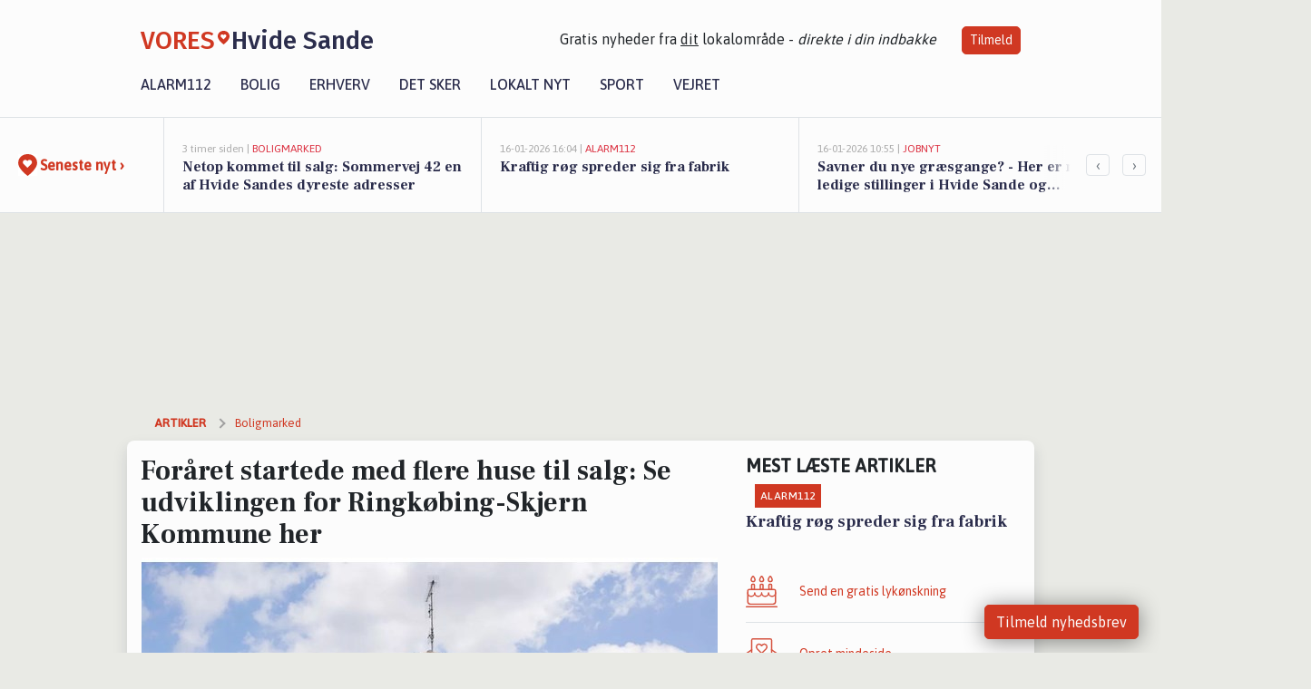

--- FILE ---
content_type: text/html; charset=utf-8
request_url: https://vores-hvidesande.dk/a/foraaret-startede-med-flere-huse-til-salg-se-udviklingen-for-ringkoebing-skjern-kommune-her/8eac121e-bd13-429a-aa4a-808029c643d3
body_size: 17360
content:


<!DOCTYPE html>
<html lang="da">
<head>
    <meta charset="utf-8" />
    <meta name="viewport" content="width=device-width, initial-scale=1.0" />
    <title>For&#xE5;ret startede med flere huse til salg: Se udviklingen for Ringk&#xF8;bing-Skjern Kommune her | VORES Hvide Sande</title>
    
    <link href='https://fonts.gstatic.com' rel='preconnect' crossorigin>
<link href='https://assets.vorescdn.dk' rel='preconnect' crossorigin>
    <link rel="manifest" href="/manifest.json">
        <meta name="description" content="Boligsidens nye udbudstal viser, at der var flere villaer og r&#xE6;kkehuse til salg p&#xE5; landsplan ved indgangen til marts m&#xE5;..." />


    <link rel="canonical" href="https://vores-hvidesande.dk/a/foraaret-startede-med-flere-huse-til-salg-se-udviklingen-for-ringkoebing-skjern-kommune-her/8eac121e-bd13-429a-aa4a-808029c643d3">


<meta property="fb:app_id" content="603210533761694" />
    <meta property="fb:pages" content="106364147590853" />
        <meta property="og:type" content="article" />
        <meta property="og:image" content="https://assets.vorescdn.dk/vores-by/c39fb328-a9f9-4466-8cb0-84556c005960.jpg?width=1200&amp;height=630&amp;mode=pad&amp;bgcolor=FFFFFF&amp;scale=both" />
        <meta property="article:published_date" content="2024-03-08T06:33:08" />
        <meta property="article:author" content="System" />

    <script type="application/ld+json">
        {"@context":"https://schema.org","@type":"NewsArticle","mainEntityOfPage":{"@type":"WebPage","@id":"https://vores-hvidesande.dk/a/foraaret-startede-med-flere-huse-til-salg-se-udviklingen-for-ringkoebing-skjern-kommune-her/8eac121e-bd13-429a-aa4a-808029c643d3"},"headline":"Foråret startede med flere huse til salg: Se udviklingen for Ringkøbing-Skjern Kommune her","image":["https://assets.vorescdn.dk/vores-by/c39fb328-a9f9-4466-8cb0-84556c005960.jpg"],"datePublished":"2024-03-08T06:33:08","dateModified":null,"author":{"@type":"Person","name":"System"},"publisher":{"@type":"Organization","name":"VORES Hvide Sande","logo":{"@type":"ImageObject","url":"https://vores-hvidesande.dk/img/logo/site_square.png"}}}
    </script>



    <meta name="facebook-domain-verification" content="o6w6gyvmeguwxzzbgj1v1xx4hy85kv" />

    
<link rel="icon" type="image/png" href="/img/icons/icon-152x152.png" />
<link rel="apple-touch-icon" type="image/png" href="/favicon.png" />

<link rel="preload" as="style" href="https://fonts.googleapis.com/css?family=Frank&#x2B;Ruhl&#x2B;Libre:400,700|Asap:400,500|Fira&#x2B;Sans:500|Merriweather:400&amp;display=swap">
<link href="https://fonts.googleapis.com/css?family=Frank&#x2B;Ruhl&#x2B;Libre:400,700|Asap:400,500|Fira&#x2B;Sans:500|Merriweather:400&amp;display=swap" rel="stylesheet" />

<link rel="preload" as="style" href="/dist/main.css?v=4lVlcf_nVVhS9k3-PzDma9gPCqVzZa-xwe6Z3nUGu-A">
<link rel="stylesheet" href="/dist/main.css?v=4lVlcf_nVVhS9k3-PzDma9gPCqVzZa-xwe6Z3nUGu-A" />
        <script type="text/javascript">
        window.dataLayer = window.dataLayer || [];
        window.dataLayer.push({
            dlv_page_type: "artikel_vip",
            dlv_category: "Boligmarked",
            dlv_source: "Boligsiden"
        });
    </script>

    
    
<script>
var voresConfiguration = {"modules":["floating-subscribe"],"site":{"name":"Hvide Sande","siteName":"VORES Hvide Sande","hostname":"vores-hvidesande.dk","facebookPageId":106364147590853,"instagramHandle":""},"bannerPlaceholder":{"salesEmail":"salg@voresdigital.dk?subject=Henvendelse fra VORES Hvide Sande","logo":"https://assets.vorescdn.dk/remote/vores-hvidesande.dk/img/logo/site.png?width=250"},"facebookAppId":"603210533761694","googleSignInClientId":"643495767278-bqenl96m5li36d9c3e1a1ujch1giorgn.apps.googleusercontent.com","products":{"groceryPlusProductId":"832729fc-0197-4a09-a829-2ad24ec33c74"},"csrf":"CfDJ8FuIb0WNFg9DhYJimJMeEWiXk-ckd2X7SoPXhwxaoI3ToV_EdWGcmqIeCkeVkOD_UeLpX9-bMUjKQqvEHxOedavDRh-ixYvQGE5RAerih0m6F84Vqvgaqsrly-SuFhrlPsfRemRXLZZGOGyxOXAbvuM","gtmId":"GTM-PMFG7C7"}
</script>

<script src="/dist/essentials-bundle.js?v=hjEg4_jAEA1nYcyRynaMY4wTMfjlzT6aiRLaBhOhzEo" defer></script>
    
<script type="text/javascript">
var utag_data = {
}
</script>
<!-- Loading script asynchronously -->
<script type="text/javascript">
    (function(a,b,c,d){
    a='//tags.tiqcdn.com/utag/jysk-fynske-medier/partners/prod/utag.js';
    b=document;c='script';d=b.createElement(c);d.src=a;d.type='text/java'+c;d.async=true;
    a=b.getElementsByTagName(c)[0];a.parentNode.insertBefore(d,a);
    })();
</script>


<script async='async' src='//macro.adnami.io/macro/hosts/adsm.macro.voresdigital.dk.js'></script>


<script src="//zrzzqdBnFEBxKXGb4.ay.delivery/manager/zrzzqdBnFEBxKXGb4" type="text/javascript" referrerpolicy="no-referrer-when-downgrade"></script>


<script>window.googletag = window.googletag || {cmd: []};</script>
<script>
    googletag.cmd.push(function(){
        googletag.pubads().setTargeting('vd_page', "vores-hvidesande.dk");
googletag.pubads().setTargeting('vd_category', "boligmarked");googletag.pubads().setTargeting('vd_type', "artikel_vip");    });
</script>
</head>
<body>
    

<div class="d-flex flex-column">
    

<header class="" id="header">
    <nav class="navbar navbar-expand-md navbar-light sticky ">
        <div class="container">
            <div class="d-flex flex-wrap align-items-center w-100 justify-content-between">
                    <a class="logo" href="/">
        <span>VORES</span><div class="logo-icon"><img alt="" src="/img/logo/homeheart.svg" aria-hidden="true" /></div><span>Hvide Sande</span>
                    </a>
                    <burger-menu></burger-menu>
                    <div class="d-none d-lg-block">
                        <span>Gratis nyheder fra <u>dit</u> lokalområde - <i>direkte i din indbakke</i></span>
                        <button onclick="vmh.showSubscribeModal('Header')" class="ml-4 btn btn-sm btn-primary">Tilmeld</button>
                    </div>
            </div>
                <div class="d-flex flex-wrap align-items-center">
                    
                    <div class="collapse navbar-collapse text-right text-md-center" id="navbarMenu">
                        <ul class="navbar-nav mr-auto mt-2 mt-lg-0">

                            <li class="nav-item">
                                <a class="nav-link" href="/alarm112">
                                    Alarm112
                                </a>
                            </li>
                            <li class="nav-item">
                                <a class="nav-link" href="/bolig">
                                    Bolig
                                </a>
                            </li>
                            <li class="nav-item" site="Site">
                                <a class="nav-link" href="/erhverv">
                                    Erhverv
                                </a>
                            </li>
                            <li class="nav-item">
                                <a class="nav-link" href="/detsker">
                                    Det sker
                                </a>
                            </li>
                            <li class="nav-item">
                                <a class="nav-link" href="/lokaltnyt">
                                    Lokalt nyt
                                </a>
                            </li>
                            <li class="nav-item">
                                <a class="nav-link" href="/sport">
                                    Sport
                                </a>
                            </li>
                            <li class="nav-item align-middle">
                                
                            </li>
                            <li class="nav-item align-middle">
                                <a class="nav-link align-items-center" href="/vejret">
                                    Vejret
                                </a>
                            </li>
                        </ul>
                    </div>
                </div>
        </div>
    </nav>
</header>
    <div class="d-flex flex-column flex-grow-1">
        <div class="flex-grow-1">
                
<div class="news-bar">
    <!-- Label section -->
    <div class="news-bar-label">
        <a class="article-icon" href="/artikler">
            <b class="news-title">Seneste nyt &rsaquo;</b>
        </a>
    </div>

    <!-- News slider section -->
    <div class="news-slider">
            <a class="article-link" href="/artikler?contentId=0b20b908-a129-49b9-a7e5-462673478c35" ga-track-kpi="" data-action="click_article" data-itemid="0b20b908-a129-49b9-a7e5-462673478c35" data-itemtype="Content" data-itemcategory="Boligmarked" data-placement="1" data-container="news_bar_preview">
                <div class="news-bar-item" ga-track-impression="" data-itemid="0b20b908-a129-49b9-a7e5-462673478c35" data-itemtype="Content" data-itemcategory="Boligmarked" data-placement="1" data-container="news_bar_preview">
                    <div class="timeago">3 timer siden | </div>
                    <div class="category">Boligmarked</div>
                    <b class="news-title">Netop kommet til salg: Sommervej 42 en af Hvide Sandes dyreste adresser</b>
                </div>
            </a>
            <a class="article-link" href="/artikler?contentId=979b97a1-3065-480b-bb47-f4989773d6b7" ga-track-kpi="" data-action="click_article" data-itemid="979b97a1-3065-480b-bb47-f4989773d6b7" data-itemtype="Content" data-itemcategory="Alarm112" data-placement="2" data-container="news_bar_preview">
                <div class="news-bar-item" ga-track-impression="" data-itemid="979b97a1-3065-480b-bb47-f4989773d6b7" data-itemtype="Content" data-itemcategory="Alarm112" data-placement="2" data-container="news_bar_preview">
                    <div class="timeago">16-01-2026 16:04 | </div>
                    <div class="category">Alarm112</div>
                    <b class="news-title">Kraftig r&#xF8;g spreder sig fra fabrik</b>
                </div>
            </a>
            <a class="article-link" href="/artikler?contentId=93c93b6e-516c-4b66-be06-c3960c48c3f0" ga-track-kpi="" data-action="click_article" data-itemid="93c93b6e-516c-4b66-be06-c3960c48c3f0" data-itemtype="Content" data-itemcategory="Jobnyt" data-placement="3" data-container="news_bar_preview">
                <div class="news-bar-item" ga-track-impression="" data-itemid="93c93b6e-516c-4b66-be06-c3960c48c3f0" data-itemtype="Content" data-itemcategory="Jobnyt" data-placement="3" data-container="news_bar_preview">
                    <div class="timeago">16-01-2026 10:55 | </div>
                    <div class="category">Jobnyt</div>
                    <b class="news-title">Savner du nye gr&#xE6;sgange? - Her er nye ledige stillinger i Hvide Sande og omegn</b>
                </div>
            </a>
            <a class="article-link" href="/artikler?contentId=c051cd02-29e0-44ab-a6f5-1a4c7f7ec275" ga-track-kpi="" data-action="click_article" data-itemid="c051cd02-29e0-44ab-a6f5-1a4c7f7ec275" data-itemtype="Content" data-itemcategory="Jobnyt" data-placement="4" data-container="news_bar_preview">
                <div class="news-bar-item" ga-track-impression="" data-itemid="c051cd02-29e0-44ab-a6f5-1a4c7f7ec275" data-itemtype="Content" data-itemcategory="Jobnyt" data-placement="4" data-container="news_bar_preview">
                    <div class="timeago">14-01-2026 16:40 | </div>
                    <div class="category">Jobnyt</div>
                    <b class="news-title">Bliv b&#xE5;df&#xF8;rende redningsmand ved Hvide Sande redningsstation</b>
                </div>
            </a>
            <a class="article-link" href="/artikler?contentId=e1bcf752-c582-473a-a3c6-df7311848072" ga-track-kpi="" data-action="click_article" data-itemid="e1bcf752-c582-473a-a3c6-df7311848072" data-itemtype="Content" data-itemcategory="Boligmarked" data-placement="5" data-container="news_bar_preview">
                <div class="news-bar-item" ga-track-impression="" data-itemid="e1bcf752-c582-473a-a3c6-df7311848072" data-itemtype="Content" data-itemcategory="Boligmarked" data-placement="5" data-container="news_bar_preview">
                    <div class="timeago">11-01-2026 13:01 | </div>
                    <div class="category">Boligmarked</div>
                    <b class="news-title">Granvej 35 og 2 andre boliger er kommet til salg denne uge i Hvide Sande - se boligerne her.</b>
                </div>
            </a>
            <a class="article-link" href="/artikler?contentId=ff741690-76a4-4489-869f-07c7644828f1" ga-track-kpi="" data-action="click_article" data-itemid="ff741690-76a4-4489-869f-07c7644828f1" data-itemtype="Content" data-itemcategory="Boligmarked" data-placement="6" data-container="news_bar_preview">
                <div class="news-bar-item" ga-track-impression="" data-itemid="ff741690-76a4-4489-869f-07c7644828f1" data-itemtype="Content" data-itemcategory="Boligmarked" data-placement="6" data-container="news_bar_preview">
                    <div class="timeago">07-01-2026 13:01 | </div>
                    <div class="category">Boligmarked</div>
                    <b class="news-title">Top 6 over dyreste boliger til salg i Hvide Sande. Priser op til 9.000.000 kr</b>
                </div>
            </a>
            <a class="article-link" href="/artikler?contentId=15279093-2f05-49a8-8208-af7b75e6abfb" ga-track-kpi="" data-action="click_article" data-itemid="15279093-2f05-49a8-8208-af7b75e6abfb" data-itemtype="Content" data-itemcategory="Boligmarked" data-placement="7" data-container="news_bar_preview">
                <div class="news-bar-item" ga-track-impression="" data-itemid="15279093-2f05-49a8-8208-af7b75e6abfb" data-itemtype="Content" data-itemcategory="Boligmarked" data-placement="7" data-container="news_bar_preview">
                    <div class="timeago">04-01-2026 10:00 | </div>
                    <div class="category">Boligmarked</div>
                    <b class="news-title">N&#xF8;rregade 8 er til salg for kun 1.298.000 kr.: Se de billigste boliger til salg i Hvide Sande her</b>
                </div>
            </a>
            <a class="article-link" href="/artikler?contentId=5e652a8c-fce0-4f53-9066-eb4930227187" ga-track-kpi="" data-action="click_article" data-itemid="5e652a8c-fce0-4f53-9066-eb4930227187" data-itemtype="Content" data-itemcategory="Biler" data-placement="8" data-container="news_bar_preview">
                <div class="news-bar-item" ga-track-impression="" data-itemid="5e652a8c-fce0-4f53-9066-eb4930227187" data-itemtype="Content" data-itemcategory="Biler" data-placement="8" data-container="news_bar_preview">
                    <div class="timeago">30-12-2025 14:15 | </div>
                    <div class="category">Biler</div>
                    <b class="news-title">10 dyreste biler til salg i n&#xE6;rheden af Ringk&#xF8;bing-Skjern Kommune</b>
                </div>
            </a>
            <a class="article-link" href="/artikler?contentId=632762fb-2c70-4787-82f1-fc98a8d08643" ga-track-kpi="" data-action="click_article" data-itemid="632762fb-2c70-4787-82f1-fc98a8d08643" data-itemtype="Content" data-itemcategory="Jobnyt" data-placement="9" data-container="news_bar_preview">
                <div class="news-bar-item" ga-track-impression="" data-itemid="632762fb-2c70-4787-82f1-fc98a8d08643" data-itemtype="Content" data-itemcategory="Jobnyt" data-placement="9" data-container="news_bar_preview">
                    <div class="timeago">29-12-2025 12:57 | </div>
                    <div class="category">Jobnyt</div>
                    <b class="news-title">Lead a dynamic kitchen as head chef at Storm in Hvide Sande</b>
                </div>
            </a>
            <a class="article-link" href="/artikler?contentId=de0e9559-2781-4fdf-8bc1-a9afa7460fcc" ga-track-kpi="" data-action="click_article" data-itemid="de0e9559-2781-4fdf-8bc1-a9afa7460fcc" data-itemtype="Content" data-itemcategory="Jobnyt" data-placement="10" data-container="news_bar_preview">
                <div class="news-bar-item" ga-track-impression="" data-itemid="de0e9559-2781-4fdf-8bc1-a9afa7460fcc" data-itemtype="Content" data-itemcategory="Jobnyt" data-placement="10" data-container="news_bar_preview">
                    <div class="timeago">28-12-2025 22:30 | </div>
                    <div class="category">Jobnyt</div>
                    <b class="news-title">Bliv k&#xF8;kkenchef i en innovativ og kvalitetsbevidst restaurant i Hvide Sande</b>
                </div>
            </a>
    </div>

        <!-- Navigation section -->
        <div class="news-bar-navigation">
            <button class="btn btn-outline-secondary" onclick="scrollNewsBar(-350)">&lsaquo;</button>
            <button class="btn btn-outline-secondary" onclick="scrollNewsBar(350)">&rsaquo;</button>
        </div>
</div>
            <div class="container pt-3">
                            <div class="step_sticky step_sticky_left">
    <div data-ay-manager-id="div-gpt-ad-sticky_1">
        <script type="text/javascript">
            window.ayManagerEnv = window.ayManagerEnv || { cmd : []};
            window.ayManagerEnv.cmd.push(function() {
                ayManagerEnv.display("div-gpt-ad-sticky_1");
            });
        </script>
    </div>
</div>
                            <div class="step_sticky step_sticky_right">
    <div data-ay-manager-id="div-gpt-ad-sticky_2">
        <script type="text/javascript">
            window.ayManagerEnv = window.ayManagerEnv || { cmd : []};
            window.ayManagerEnv.cmd.push(function() {
                ayManagerEnv.display("div-gpt-ad-sticky_2");
            });
        </script>
    </div>
</div>
                            
<div class="step_billboard">
    <div data-ay-manager-id="div-gpt-ad-billboard_1">
        <script type="text/javascript">
            window.ayManagerEnv = window.ayManagerEnv || { cmd : []};
            window.ayManagerEnv.cmd.push(function() {
                ayManagerEnv.display("div-gpt-ad-billboard_1");
            });
        </script>
    </div>
</div>
                

<div class="vip-page my-3">
    <div class="row">
        <div class="container">

                
    <div class="row breadcrumbs py-2">
        <div class="col">
            <ol itemscope itemtype="http://schema.org/BreadcrumbList" class="list-unstyled my-0 col d-flex">
                <li itemprop="itemListElement" itemscope itemtype="http://schema.org/ListItem">
                    <a href="/artikler" itemid="/artikler" class="section" itemscope itemtype="http://schema.org/Thing" itemprop="item">
                        <span itemprop="name">Artikler</span>
                    </a>
                    <meta itemprop="position" content="1" />
                </li>
                    <li class="" itemprop="itemListElement" itemscope itemtype="http://schema.org/ListItem">
                            <a href="/artikler/boligmarked" itemid="/artikler/boligmarked" itemscope itemtype="http://schema.org/Thing" itemprop="item">
                                <span itemprop="name">Boligmarked</span>
                            </a>
                        <meta itemprop="position" content="2" />
                    </li>
                    <li class="sr-only" itemprop="itemListElement" itemscope itemtype="http://schema.org/ListItem">
                            <span itemid="/a/foraaret-startede-med-flere-huse-til-salg-se-udviklingen-for-ringkoebing-skjern-kommune-her/8eac121e-bd13-429a-aa4a-808029c643d3" itemscope itemtype="http://schema.org/Thing" itemprop="item">
                                <span itemprop="name">For&#xE5;ret startede med flere huse til salg: Se udviklingen for Ringk&#xF8;bing-Skjern Kommune her</span>
                            </span>
                        <meta itemprop="position" content="3" />
                    </li>
            </ol>
        </div>
    </div>

        </div>
    </div>


    <div class="row">
        <div class="container bg-white shadow pb-4 default-container-padding">
            <div class="row mt-3">
                <div class="col-12 col-lg-8">
                    <article id="8eac121e-bd13-429a-aa4a-808029c643d3" class="article desktop" data-id="8eac121e-bd13-429a-aa4a-808029c643d3"
         data-category="Boligmarked" data-assets='[{"id":"c39fb328-a9f9-4466-8cb0-84556c005960","width":1250,"height":682}]'>
    <h1>
        For&#xE5;ret startede med flere huse til salg: Se udviklingen for Ringk&#xF8;bing-Skjern Kommune her
    </h1>


            <div class="cover-img-container">
                <img class="cover-img" src="https://assets.vorescdn.dk/vores-by/c39fb328-a9f9-4466-8cb0-84556c005960.jpg?width=635&amp;height=357&amp;mode=pad&amp;bgcolor=FFFFFF&amp;scale=both" srcset="https://assets.vorescdn.dk/vores-by/c39fb328-a9f9-4466-8cb0-84556c005960.jpg?width=1270&amp;height=714&amp;mode=pad&amp;bgcolor=FFFFFF&amp;scale=both 2x, https://assets.vorescdn.dk/vores-by/c39fb328-a9f9-4466-8cb0-84556c005960.jpg?width=635&amp;height=357&amp;mode=pad&amp;bgcolor=FFFFFF&amp;scale=both 1x" data-assetid="c39fb328-a9f9-4466-8cb0-84556c005960" />
               
            </div>
        <div class="d-flex flex-wrap justify-content-between">
            <small class="text-muted">
                    <span>Foto: Boligsiden | Dennis Morton<text>. </text></span>

            </small>
        </div>
    <div class="col-12 d-flex editor py-2 mt-1 mb-1 border-bottom border-top pl-0 align-items-center">
            <div class="d-flex flex-wrap justify-content-end align-items-center" style="margin-left: auto;">

                
<a class="btn btn-sm btn-primary d-flex align-items-center justify-content-center" id="shareLinkBtn" style="white-space: nowrap" title="Del på Facebook" onclick="vmh.shareLink('https%3A%2F%2Fvores-hvidesande.dk%2Fa%2Fforaaret-startede-med-flere-huse-til-salg-se-udviklingen-for-ringkoebing-skjern-kommune-her%2F8eac121e-bd13-429a-aa4a-808029c643d3')">
	Del artikel <img alt="Del på facebook" class="ml-2" style="height: 18px;width: 18px;" src="/img/icons/icon-share-white.svg" />
</a>


            </div>
    </div>
    <div class="d-flex flex-wrap justify-content-between">
            <div>
                <img src="/img/icons/clock-icon.svg" alt="dato" style="height: 11px; width: 11px" />
                <time itemprop="dateCreated datePublished"
                      datetime="2024-03-08T05:33:08Z"
                      class="text-muted">
                    Fredag d. 08. mar. 2024 - kl. 06:33
                </time>
            </div>
    </div>
    <br />

    <div class="article-content">
        
<p><b>Boligsidens nye udbudstal viser, at der var flere villaer og rækkehuse til salg på landsplan ved indgangen til marts måned sammenlignet med måneden inden. </b></p><p><a href="https://www.boligsiden.dk/nyheder/udbud/foraaret-startede-med-flere-huse-til-salg-se-udviklingen-for-din-kommune-her?utm_source=vores-hvidesande.dk&amp;utm_medium=article" target="_blank" rel="noopener"><b>Se antallet af huse til salg i Ringkøbing-Skjern Kommune her.</b></a><b></b></p><p><i><span style="font-size: 14px">Skrevet af: Henriette Hejlskov, boligsiden.dk</span></i></p><p>Der var i alt 32.861 <a href="https://www.boligsiden.dk/tilsalg/villa?utm_source=vores-hvidesande.dk&amp;utm_medium=article" target="_blank" rel="noopener">huse til salg</a> i Danmark i starten af marts måned, viser nye udbudstal fra <a href="https://www.boligsiden.dk/?utm_source=vores-hvidesande.dk&amp;utm_medium=article" target="_blank" rel="noopener">Boligsiden</a>.</p><p>Det betyder, at antallet af huse til salg er steget med 0,7 procent den seneste måned – svarende til 235 flere huse for køberne at vælge imellem.</p><p>”Som udgangspunkt stiger antallet af boliger til salg i takt med forårets komme, fordi flere boligsælgere kommer på banen. Det er også tilfældet for husene i år, hvor sælgerlysten overordnet set synes at være på et fint niveau,” siger Birgit Daetz, boligøkonom og kommunikationsdirektør hos Boligsiden.</p><p>”Det afhænger dog meget af, hvor på danmarkskortet vi kigger. For hvad, der er anderledes i år, er, at vi har fået nye satser for boligskatterne i 2024, og overordnet set synes udbuddet af huse at være faldet den seneste måned i flere af de områder, hvor boligskatterne i overvejende grad er steget i år. Det hænger blandt andet sammen med, at sælgerne skal forholde sig til en ny virkelighed, hvor en højere boligskat kan betyde en lavere værdi for selve huset, da det alt andet lige bliver dyrere for nye købere at sidde i huset.”</p><p>”Men for store dele af landet er boligskatterne dog enten faldet eller forblevet uændret, som omvendt kan have haft en positiv effekt for husudbuddet, da boligsælgerne eventuelt kan få lettere ved at få boligen solgt nu, hvis de faste udgifter knyttet til boligen er lavere.”</p><p><span style="font-size: 1rem">Husudbuddet er steget i Region Midtjylland, Region Nordjylland og Region Sjælland den seneste måned. I Region Hovedstaden og Region Syddanmark er antallet af huse til salg uændret i perioden.</span></p><p><a href="https://www.boligsiden.dk/nyheder/udbud/foraaret-startede-med-flere-huse-til-salg-se-udviklingen-for-din-kommune-her?utm_source=vores-hvidesande.dk&amp;utm_medium=article" target="_blank" rel="noopener">Læs mere og se data og grafer her</a><span style="font-size: 1rem"></span><br></p>
    </div>
    


        <div class="d-flex flex-wrap justify-content-between">
                <small class="text-muted">Kilde: Boligsiden</small>
        </div>

        <div class="d-flex flex-wrap justify-content-between">
            <small class="text-muted">
                Denne artikel er udarbejdet af 3. part. Indholdet er hverken sponsoreret eller betalt.
                De holdninger, der måtte fremgå, repræsenterer ikke redaktionen.
            </small>
        </div>



        
    <div class="d-flex justify-content-center py-3 pb-5 w-100">
        <a class="b4nn3r w300_h160"
           aria-hidden="true"
           title="Reklame"
           href="https://www.lagersalg.com/?utm_source=vores-hvidesande.dk&amp;utm_medium=banner"
           rel="noopener nofollow"
           target="_blank"
           data-background="https://assets.vorescdn.dk/vores-by/d19e68de-c90f-4037-8a36-804ae5516b95.jpg?width=300&amp;height=160&amp;mode=crop&amp;bgcolor=FFFFFF"
           data-backgroundretina="https://assets.vorescdn.dk/vores-by/d19e68de-c90f-4037-8a36-804ae5516b95.jpg?width=600&amp;height=320&amp;mode=crop&amp;bgcolor=FFFFFF"
           data-id="88f6ae85-8df2-4797-8e79-887537371d79"
           data-track="True"
           data-allowduplicates="False"
           data-onlyshowbannersfrombusinesseswithproductid="">
        </a>

</div>

</article>

                    <div class="row justify-content-center border-top py-3">
                        <div class="col-md-6 col-sm my-2">
                            <email-signup-widget 
    data-location="Article" 
    ></email-signup-widget>
                        </div>
                    </div>

                </div>
                <div class="col-12 col-lg-4 order-2 order-md-1">
                    
                        <div>
                                <h5 class="text-uppercase font-weight-bold pb-3">Mest læste artikler</h5>
        <div class="row pb-3 mb-3">
            <div class="col">
                

<a class="top-story article-link h-100" href="/a/kraftig-roeg-spreder-sig-fra-fabrik/979b97a1-3065-480b-bb47-f4989773d6b7" ga-track-impression="" data-itemid="979b97a1-3065-480b-bb47-f4989773d6b7" data-itemtype="Content" data-itemcategory="Alarm112" data-container="medium_article_preview" ga-track-kpi="" data-action="click_article">
    <div class="top-story-header">
        <div class="img-container">
            <div class="img-bg " data-background="https://assets.vorescdn.dk:443/vores-intet-foto.png?width=300&amp;height=169&amp;mode=max&amp;bgcolor=FFFFFF&amp;quality=90&amp;c.focus=faces" data-backgroundretina="https://assets.vorescdn.dk:443/vores-intet-foto.png?width=600&amp;height=338&amp;mode=max&amp;bgcolor=FFFFFF&amp;quality=90&amp;c.focus=faces">
            </div>
        </div>

        <div class="categories">   
                <div class="category">Alarm112</div>
        </div>
        
    </div>

    <h2 class="mt-3 mb-0">Kraftig r&#xF8;g spreder sig fra fabrik</h2>
</a>
            </div>
        </div>

                        </div>
                    
                    <div class="w-100 border-bottom py-3">
                        <a class="d-flex align-items-center cta" href="/brugerindhold/opret-lykoenskning">
                            <img class="mr-4" alt="lykønskning" src="/img/icons/icon-lykkeoenskning.svg" />
                            <span class="flex-grow-1">
                                Send en gratis lykønskning
                            </span>
                        </a>
                    </div>
                    <div class="w-100 border-bottom py-3">
                        <a class="d-flex align-items-center cta" href="/opret-mindeside">
                            <img class="mr-4" alt="mindeord" src="/img/icons/icon-mindeord.svg" />
                            <span class="flex-grow-1">
                                Opret mindeside
                            </span>
                        </a>
                    </div>
                    <div class="w-100 py-3">
                        <a class="d-flex align-items-center cta" href="/brugerindhold/opret-nyhed">
                            <img class="mr-4" alt="læserbidrag" src="/img/icons/icon-laeserbidrag.svg" />
                            <span class="flex-grow-1">
                                Indsend dit læserbidrag
                            </span>
                        </a>
                    </div>
                    <facebook-carousel data-breakpoints='{
                  "540": {
                    "slidesPerView": 2
                  },
                  "758": {
                    "slidesPerView": 3
                  },
                  "960": {
                    "slidesPerView": 1
                  }
                }'
                    data-container="facebook_post_carousel"></facebook-carousel>
                    <div class="mb-3">
                        <div class="w-100 d-flex justify-content-center border-bottom py-4">
        <div class="b4nn3r lazy w300_h160"
             data-size="w300_h160"
             data-placement=""
             data-allowplaceholder="False"
             data-onlyshowbannersfrombusinesseswithproductid="">
        </div>

</div>
                    </div>
                        
<div class="step_rectangle">
    <div data-ay-manager-id="div-gpt-ad-rectangle_1">
        <script type="text/javascript">
            window.ayManagerEnv = window.ayManagerEnv || { cmd : []};
            window.ayManagerEnv.cmd.push(function() {
                ayManagerEnv.display("div-gpt-ad-rectangle_1");
            });
        </script>
    </div>
</div>
                </div>
                    <div class="col-12 order-1 order-md-2">
                            
<div class="step_billboard">
    <div data-ay-manager-id="div-gpt-ad-billboard_2">
        <script type="text/javascript">
            window.ayManagerEnv = window.ayManagerEnv || { cmd : []};
            window.ayManagerEnv.cmd.push(function() {
                ayManagerEnv.display("div-gpt-ad-billboard_2");
            });
        </script>
    </div>
</div>
                    </div>
                <div class="col-12 order-3 order-md-3">
                    <div class="row mt-3">
                        <div class="col-12 col-lg-8">
                            
<div class="article-stream" style="padding-right: 5px; padding-left: 5px">
    
    <div class="mb-5">
        <div class="row">
            <div class="col">
                

<a class="cover-story article-link desktop" href="/a/netop-kommet-til-salg-sommervej-42-en-af-hvide-sandes-dyreste-adresser/0b20b908-a129-49b9-a7e5-462673478c35" ga-track-impression="" data-itemid="0b20b908-a129-49b9-a7e5-462673478c35" data-itemtype="Content" data-itemcategory="Boligmarked" data-container="big_article_preview" ga-track-kpi="" data-action="click_article">
    <div class="cover-story-header">
        <div class="img-container">
            <div class="img-bg " style="background-image: url(https://assets.vorescdn.dk/vores-by/99fd924e-5637-4e09-bb2d-49b28f705cf1.jpg?width=630&amp;height=354&amp;mode=max&amp;bgcolor=FFFFFF&amp;c.focus=faces);" data-assetid="99fd924e-5637-4e09-bb2d-49b28f705cf1">
            </div>
        </div>

        <div class="categories">
                <div class="category">Boligmarked</div>
        </div>        
    </div>

    <h2 class="h1 mt-3">Netop kommet til salg: Sommervej 42 en af Hvide Sandes dyreste adresser</h2>
</a>
            </div>
        </div>
    </div>


    
    <div class="mb-5">
        <div class="row ">
            <div class="col-6" style="padding-right: 10px">
                

<a class="top-story article-link h-100" href="/a/savner-du-nye-graesgange-her-er-nye-ledige-stillinger-i-hvide-sande-og-omegn/93c93b6e-516c-4b66-be06-c3960c48c3f0" ga-track-impression="" data-itemid="93c93b6e-516c-4b66-be06-c3960c48c3f0" data-itemtype="Content" data-itemcategory="Jobnyt" data-container="medium_article_preview" ga-track-kpi="" data-action="click_article">
    <div class="top-story-header">
        <div class="img-container">
            <div class="img-bg " data-background="https://assets.vorescdn.dk/vores-by/7717f5dc-dc05-40c1-bf27-348f4c172fdb.jpg?width=300&amp;height=169&amp;mode=max&amp;bgcolor=FFFFFF&amp;quality=90&amp;c.focus=faces" data-backgroundretina="https://assets.vorescdn.dk/vores-by/7717f5dc-dc05-40c1-bf27-348f4c172fdb.jpg?width=600&amp;height=338&amp;mode=max&amp;bgcolor=FFFFFF&amp;quality=90&amp;c.focus=faces" data-assetid="7717f5dc-dc05-40c1-bf27-348f4c172fdb">
            </div>
        </div>

        <div class="categories">   
                <div class="category">Jobnyt</div>
        </div>
        
    </div>

    <h2 class="mt-3 mb-0">Savner du nye gr&#xE6;sgange? - Her er nye ledige stillinger i Hvide Sande og omegn</h2>
</a>
            </div>
            <div class="col-6" style="padding-left: 10px">
                

<a class="top-story article-link h-100" href="/a/bliv-baadfoerende-redningsmand-ved-hvide-sande-redningsstation/c051cd02-29e0-44ab-a6f5-1a4c7f7ec275" ga-track-impression="" data-itemid="c051cd02-29e0-44ab-a6f5-1a4c7f7ec275" data-itemtype="Content" data-itemcategory="Jobnyt" data-container="medium_article_preview" ga-track-kpi="" data-action="click_article">
    <div class="top-story-header">
        <div class="img-container">
            <div class="img-bg " data-background="https://assets.vorescdn.dk/vores-by/1937b80c-4742-4bc6-8922-1fd5eeb4379b.jpg?width=300&amp;height=169&amp;mode=max&amp;bgcolor=FFFFFF&amp;quality=90&amp;c.focus=faces" data-backgroundretina="https://assets.vorescdn.dk/vores-by/1937b80c-4742-4bc6-8922-1fd5eeb4379b.jpg?width=600&amp;height=338&amp;mode=max&amp;bgcolor=FFFFFF&amp;quality=90&amp;c.focus=faces" data-assetid="1937b80c-4742-4bc6-8922-1fd5eeb4379b">
            </div>
        </div>

        <div class="categories">   
                <div class="category">Jobnyt</div>
        </div>
        
    </div>

    <h2 class="mt-3 mb-0">Bliv b&#xE5;df&#xF8;rende redningsmand ved Hvide Sande redningsstation</h2>
</a>
            </div>
        </div>
    </div>


    
    <div class="mb-5">
        <div class="row ">
            <div class="col-6" style="padding-right: 10px">
                

<a class="top-story article-link h-100" href="/a/granvej-35-og-2-andre-boliger-er-kommet-til-salg-denne-uge-i-hvide-sande-se-boligerne-her/e1bcf752-c582-473a-a3c6-df7311848072" ga-track-impression="" data-itemid="e1bcf752-c582-473a-a3c6-df7311848072" data-itemtype="Content" data-itemcategory="Boligmarked" data-container="medium_article_preview" ga-track-kpi="" data-action="click_article">
    <div class="top-story-header">
        <div class="img-container">
            <div class="img-bg " data-background="https://assets.vorescdn.dk/vores-by/106c9c64-46d1-4273-826b-18d0d3647548.jpg?width=300&amp;height=169&amp;mode=max&amp;bgcolor=FFFFFF&amp;quality=90&amp;c.focus=faces" data-backgroundretina="https://assets.vorescdn.dk/vores-by/106c9c64-46d1-4273-826b-18d0d3647548.jpg?width=600&amp;height=338&amp;mode=max&amp;bgcolor=FFFFFF&amp;quality=90&amp;c.focus=faces" data-assetid="106c9c64-46d1-4273-826b-18d0d3647548">
            </div>
        </div>

        <div class="categories">   
                <div class="category">Boligmarked</div>
        </div>
        
    </div>

    <h2 class="mt-3 mb-0">Granvej 35 og 2 andre boliger er kommet til salg denne uge i Hvide Sande - se boligerne her.</h2>
</a>
            </div>
            <div class="col-6" style="padding-left: 10px">
                

<a class="top-story article-link h-100" href="/a/top-6-over-dyreste-boliger-til-salg-i-hvide-sande-priser-op-til-9000000-kr/ff741690-76a4-4489-869f-07c7644828f1" ga-track-impression="" data-itemid="ff741690-76a4-4489-869f-07c7644828f1" data-itemtype="Content" data-itemcategory="Boligmarked" data-container="medium_article_preview" ga-track-kpi="" data-action="click_article">
    <div class="top-story-header">
        <div class="img-container">
            <div class="img-bg " data-background="https://assets.vorescdn.dk/vores-by/a88efb1c-80db-4392-9359-8a3ea6ba0cee.jpg?width=300&amp;height=169&amp;mode=max&amp;bgcolor=FFFFFF&amp;quality=90&amp;c.focus=faces" data-backgroundretina="https://assets.vorescdn.dk/vores-by/a88efb1c-80db-4392-9359-8a3ea6ba0cee.jpg?width=600&amp;height=338&amp;mode=max&amp;bgcolor=FFFFFF&amp;quality=90&amp;c.focus=faces" data-assetid="a88efb1c-80db-4392-9359-8a3ea6ba0cee">
            </div>
        </div>

        <div class="categories">   
                <div class="category">Boligmarked</div>
        </div>
        
    </div>

    <h2 class="mt-3 mb-0">Top 6 over dyreste boliger til salg i Hvide Sande. Priser op til 9.000.000 kr</h2>
</a>
            </div>
        </div>
    </div>

    
    <div class="mb-5">
        <div class="row ">
            <div class="col-6" style="padding-right: 10px">
                

<a class="top-story article-link h-100" href="/a/noerregade-8-er-til-salg-for-kun-1298000-kr-se-de-billigste-boliger-til-salg-i-hvide-sande-her/15279093-2f05-49a8-8208-af7b75e6abfb" ga-track-impression="" data-itemid="15279093-2f05-49a8-8208-af7b75e6abfb" data-itemtype="Content" data-itemcategory="Boligmarked" data-container="medium_article_preview" ga-track-kpi="" data-action="click_article">
    <div class="top-story-header">
        <div class="img-container">
            <div class="img-bg " data-background="https://assets.vorescdn.dk/vores-by/868bc049-ae4d-4f09-8e15-b1c47d46739b.jpg?width=300&amp;height=169&amp;mode=max&amp;bgcolor=FFFFFF&amp;quality=90&amp;c.focus=faces" data-backgroundretina="https://assets.vorescdn.dk/vores-by/868bc049-ae4d-4f09-8e15-b1c47d46739b.jpg?width=600&amp;height=338&amp;mode=max&amp;bgcolor=FFFFFF&amp;quality=90&amp;c.focus=faces" data-assetid="868bc049-ae4d-4f09-8e15-b1c47d46739b">
            </div>
        </div>

        <div class="categories">   
                <div class="category">Boligmarked</div>
        </div>
        
    </div>

    <h2 class="mt-3 mb-0">N&#xF8;rregade 8 er til salg for kun 1.298.000 kr.: Se de billigste boliger til salg i Hvide Sande her</h2>
</a>
            </div>
            <div class="col-6" style="padding-left: 10px">
                

<a class="top-story article-link h-100" href="/a/10-dyreste-biler-til-salg-i-naerheden-af-ringkoebing-skjern-kommune/5e652a8c-fce0-4f53-9066-eb4930227187" ga-track-impression="" data-itemid="5e652a8c-fce0-4f53-9066-eb4930227187" data-itemtype="Content" data-itemcategory="Biler" data-container="medium_article_preview" ga-track-kpi="" data-action="click_article">
    <div class="top-story-header">
        <div class="img-container">
            <div class="img-bg " data-background="https://assets.vorescdn.dk/vores-by/a74d4a74-ee6e-4181-b11a-cbfdbd215842.jpg?width=300&amp;height=169&amp;mode=max&amp;bgcolor=FFFFFF&amp;quality=90&amp;c.focus=faces" data-backgroundretina="https://assets.vorescdn.dk/vores-by/a74d4a74-ee6e-4181-b11a-cbfdbd215842.jpg?width=600&amp;height=338&amp;mode=max&amp;bgcolor=FFFFFF&amp;quality=90&amp;c.focus=faces" data-assetid="a74d4a74-ee6e-4181-b11a-cbfdbd215842">
            </div>
        </div>

        <div class="categories">   
                <div class="category">Biler</div>
        </div>
        
    </div>

    <h2 class="mt-3 mb-0">10 dyreste biler til salg i n&#xE6;rheden af Ringk&#xF8;bing-Skjern Kommune</h2>
</a>
            </div>
        </div>
    </div>



        

        <div class="row py-2 mb-5">
            <div class="col">
                
        <span class="sectionheader">Boliger til salg i Hvide Sande</span>
    <div class="row d-flex flex-wrap justify-content-between rentalproperties">
                <div class="col-12 col-sm-6 mb-3 mx-0">
                    
<div class="property">
        <div ga-track-impression="" data-itemid="eea45478-01b9-4934-9917-00c1e3e658d1" data-itemtype="Property" data-customerid="" data-businessid="" data-placement="1" data-container="property_showcase" data-containervariant="standard">
            <a href="https://www.boliga.dk/bolig/2277938" target="_blank" rel="noopener" class="pb-4">

                <img alt="billede af boligen" data-src="https://assets.vorescdn.dk/remote/vores-randers.dk/img/content/property/bolig-billede-paa-vej.png?width=640&amp;height=320&amp;mode=crop&amp;c.focus=faces" style="max-width:100%" class="pr-1" />

                <span class="rightlabel">1.795.000 kr</span>

                    <span class="rightlowerlabel">84 m<sup>2</sup></span>

                <h6 class="pt-2" style="color:#2B2D4C;font-weight:bold">Baunebjergvej 44 Haurvig, 6960 Hvide Sande</h6>
            </a>
        </div>
</div>
                </div>
                <div class="col-12 col-sm-6 mb-3 mx-0">
                    
<div class="property">
        <div ga-track-impression="" data-itemid="1e035a3e-9641-4471-9182-017ad6023a87" data-itemtype="Property" data-customerid="" data-businessid="" data-placement="2" data-container="property_showcase" data-containervariant="standard">
            <a href="https://www.boliga.dk/bolig/2292517" target="_blank" rel="noopener" class="pb-4">

                <img alt="billede af boligen" data-src="https://assets.vorescdn.dk/remote/i.boliga.org/dk/550x/2292/2292517.jpg?width=640&amp;height=320&amp;mode=crop&amp;c.focus=faces" style="max-width:100%" class="pr-1" />

                <span class="rightlabel">3.098.000 kr</span>

                    <span class="rightlowerlabel">118 m<sup>2</sup></span>

                <h6 class="pt-2" style="color:#2B2D4C;font-weight:bold">Granvej 35 Aargab, 6960 Hvide Sande</h6>
            </a>
        </div>
</div>
                </div>
                <div class="col-12 col-sm-6 mb-3 mx-0">
                    
<div class="property">
        <div ga-track-impression="" data-itemid="a4c241d4-a3c1-4d90-b0f2-0511769f7103" data-itemtype="Property" data-customerid="" data-businessid="" data-placement="3" data-container="property_showcase" data-containervariant="standard">
            <a href="https://www.boliga.dk/bolig/2262238" target="_blank" rel="noopener" class="pb-4">

                <img alt="billede af boligen" data-src="https://assets.vorescdn.dk/remote/vores-randers.dk/img/content/property/bolig-billede-paa-vej.png?width=640&amp;height=320&amp;mode=crop&amp;c.focus=faces" style="max-width:100%" class="pr-1" />

                <span class="rightlabel">3.350.000 kr</span>

                    <span class="rightlowerlabel">101 m<sup>2</sup></span>

                <h6 class="pt-2" style="color:#2B2D4C;font-weight:bold">Langsand 137, 6960 Hvide Sande</h6>
            </a>
        </div>
</div>
                </div>
                <div class="col-12 col-sm-6 mb-3 mx-0">
                    
<div class="property">
        <div ga-track-impression="" data-itemid="46bb790d-0e7f-42ac-afce-0ce6657689a4" data-itemtype="Property" data-customerid="" data-businessid="" data-placement="4" data-container="property_showcase" data-containervariant="standard">
            <a href="https://www.boliga.dk/bolig/2287420" target="_blank" rel="noopener" class="pb-4">

                <img alt="billede af boligen" data-src="https://assets.vorescdn.dk/remote/i.boliga.org/dk/550x/2287/2287420.jpg?width=640&amp;height=320&amp;mode=crop&amp;c.focus=faces" style="max-width:100%" class="pr-1" />

                <span class="rightlabel">2.398.000 kr</span>

                    <span class="rightlowerlabel">80 m<sup>2</sup></span>

                <h6 class="pt-2" style="color:#2B2D4C;font-weight:bold">Bjerreg&#xE5;rdsvej 425 Bjerregaard, 6960 Hvide Sande</h6>
            </a>
        </div>
</div>
                </div>

            <div class="col-12 lead-form font-sans">
                <lead-form data-csrf="CfDJ8FuIb0WNFg9DhYJimJMeEWiHUQu5eGhVhyWH5YzEl-5e-q1XTXwcdHPxHudssG-icF4WFXDpTbi9Z0X7IRu8mRo0yGRSYQRh__oiqJRVgbomP6AR2hYYTxNqW0R2hjpqKoXhTLn_ZQhrO_nn5s6DVoM" data-eventsection="PropertyShowcase" />
            </div>
    </div>

            </div>
        </div>


    

    

    




    

    

    


    <div class="py-3 mb-5 border-y">
        <div class="row">
                <div class="col-6" style="padding-right: 10px">
                    <div class="w-100 d-flex justify-content-center pb-0 pt-4 pt-md-0">
        <div class="b4nn3r lazy w300_h160"
             data-size="w300_h160"
             data-placement=""
             data-allowplaceholder="False"
             data-onlyshowbannersfrombusinesseswithproductid="">
        </div>

</div>
                </div>
                <div class="col-6" style="padding-left: 10px">
                    <div class="w-100 d-flex justify-content-center pb-0 pt-4 pt-md-0">
        <div class="b4nn3r lazy w300_h160"
             data-size="w300_h160"
             data-placement=""
             data-allowplaceholder="False"
             data-onlyshowbannersfrombusinesseswithproductid="">
        </div>

</div>
                </div>
        </div>
    </div>
</div>
                        </div>

                        <div class="col-12 col-lg-4">
                                
<div class="step_rectangle">
    <div data-ay-manager-id="div-gpt-ad-rectangle_2">
        <script type="text/javascript">
            window.ayManagerEnv = window.ayManagerEnv || { cmd : []};
            window.ayManagerEnv.cmd.push(function() {
                ayManagerEnv.display("div-gpt-ad-rectangle_2");
            });
        </script>
    </div>
</div>
                        </div>
                    </div>
                    
                </div>
                <div class="col-12 order-4 order-md-4">
                    <div class="border-top">
                        <h5 class="text-uppercase py-4">Flere artikler</h5>
                        
                            
<div class="row">
        <div class="col-6 col-md-4 mb-3">
            

<a class="top-story article-link h-100" href="/a/netop-kommet-til-salg-sommervej-42-en-af-hvide-sandes-dyreste-adresser/0b20b908-a129-49b9-a7e5-462673478c35" ga-track-impression="" data-itemid="0b20b908-a129-49b9-a7e5-462673478c35" data-itemtype="Content" data-itemcategory="Boligmarked" data-container="medium_article_preview" ga-track-kpi="" data-action="click_article">
    <div class="top-story-header">
        <div class="img-container">
            <div class="img-bg " data-background="https://assets.vorescdn.dk/vores-by/99fd924e-5637-4e09-bb2d-49b28f705cf1.jpg?width=300&amp;height=169&amp;mode=max&amp;bgcolor=FFFFFF&amp;quality=90&amp;c.focus=faces" data-backgroundretina="https://assets.vorescdn.dk/vores-by/99fd924e-5637-4e09-bb2d-49b28f705cf1.jpg?width=600&amp;height=338&amp;mode=max&amp;bgcolor=FFFFFF&amp;quality=90&amp;c.focus=faces" data-assetid="99fd924e-5637-4e09-bb2d-49b28f705cf1">
            </div>
        </div>

        <div class="categories">   
                <div class="category">Boligmarked</div>
        </div>
        
    </div>

    <h2 class="mt-3 mb-0">Netop kommet til salg: Sommervej 42 en af Hvide Sandes dyreste adresser</h2>
</a>
        </div>
        <div class="col-6 col-md-4 mb-3">
            

<a class="top-story article-link h-100" href="/a/savner-du-nye-graesgange-her-er-nye-ledige-stillinger-i-hvide-sande-og-omegn/93c93b6e-516c-4b66-be06-c3960c48c3f0" ga-track-impression="" data-itemid="93c93b6e-516c-4b66-be06-c3960c48c3f0" data-itemtype="Content" data-itemcategory="Jobnyt" data-container="medium_article_preview" ga-track-kpi="" data-action="click_article">
    <div class="top-story-header">
        <div class="img-container">
            <div class="img-bg " data-background="https://assets.vorescdn.dk/vores-by/7717f5dc-dc05-40c1-bf27-348f4c172fdb.jpg?width=300&amp;height=169&amp;mode=max&amp;bgcolor=FFFFFF&amp;quality=90&amp;c.focus=faces" data-backgroundretina="https://assets.vorescdn.dk/vores-by/7717f5dc-dc05-40c1-bf27-348f4c172fdb.jpg?width=600&amp;height=338&amp;mode=max&amp;bgcolor=FFFFFF&amp;quality=90&amp;c.focus=faces" data-assetid="7717f5dc-dc05-40c1-bf27-348f4c172fdb">
            </div>
        </div>

        <div class="categories">   
                <div class="category">Jobnyt</div>
        </div>
        
    </div>

    <h2 class="mt-3 mb-0">Savner du nye gr&#xE6;sgange? - Her er nye ledige stillinger i Hvide Sande og omegn</h2>
</a>
        </div>
        <div class="col-6 col-md-4 mb-3">
            

<a class="top-story article-link h-100" href="/a/bliv-baadfoerende-redningsmand-ved-hvide-sande-redningsstation/c051cd02-29e0-44ab-a6f5-1a4c7f7ec275" ga-track-impression="" data-itemid="c051cd02-29e0-44ab-a6f5-1a4c7f7ec275" data-itemtype="Content" data-itemcategory="Jobnyt" data-container="medium_article_preview" ga-track-kpi="" data-action="click_article">
    <div class="top-story-header">
        <div class="img-container">
            <div class="img-bg " data-background="https://assets.vorescdn.dk/vores-by/1937b80c-4742-4bc6-8922-1fd5eeb4379b.jpg?width=300&amp;height=169&amp;mode=max&amp;bgcolor=FFFFFF&amp;quality=90&amp;c.focus=faces" data-backgroundretina="https://assets.vorescdn.dk/vores-by/1937b80c-4742-4bc6-8922-1fd5eeb4379b.jpg?width=600&amp;height=338&amp;mode=max&amp;bgcolor=FFFFFF&amp;quality=90&amp;c.focus=faces" data-assetid="1937b80c-4742-4bc6-8922-1fd5eeb4379b">
            </div>
        </div>

        <div class="categories">   
                <div class="category">Jobnyt</div>
        </div>
        
    </div>

    <h2 class="mt-3 mb-0">Bliv b&#xE5;df&#xF8;rende redningsmand ved Hvide Sande redningsstation</h2>
</a>
        </div>
        <div class="col-6 col-md-4 mb-3">
            

<a class="top-story article-link h-100" href="/a/10-dyreste-biler-til-salg-i-naerheden-af-ringkoebing-skjern-kommune/5e652a8c-fce0-4f53-9066-eb4930227187" ga-track-impression="" data-itemid="5e652a8c-fce0-4f53-9066-eb4930227187" data-itemtype="Content" data-itemcategory="Biler" data-container="medium_article_preview" ga-track-kpi="" data-action="click_article">
    <div class="top-story-header">
        <div class="img-container">
            <div class="img-bg " data-background="https://assets.vorescdn.dk/vores-by/a74d4a74-ee6e-4181-b11a-cbfdbd215842.jpg?width=300&amp;height=169&amp;mode=max&amp;bgcolor=FFFFFF&amp;quality=90&amp;c.focus=faces" data-backgroundretina="https://assets.vorescdn.dk/vores-by/a74d4a74-ee6e-4181-b11a-cbfdbd215842.jpg?width=600&amp;height=338&amp;mode=max&amp;bgcolor=FFFFFF&amp;quality=90&amp;c.focus=faces" data-assetid="a74d4a74-ee6e-4181-b11a-cbfdbd215842">
            </div>
        </div>

        <div class="categories">   
                <div class="category">Biler</div>
        </div>
        
    </div>

    <h2 class="mt-3 mb-0">10 dyreste biler til salg i n&#xE6;rheden af Ringk&#xF8;bing-Skjern Kommune</h2>
</a>
        </div>
        <div class="col-6 col-md-4 mb-3">
            

<a class="top-story article-link h-100" href="/a/rebekkavej-13-bjerregaard-i-hvide-sande-er-solgt-for-1913000-se-koeberen-og-2-andre-solgte-boliger/09d8d28f-b905-4ddb-b1af-81759f29ef20" ga-track-impression="" data-itemid="09d8d28f-b905-4ddb-b1af-81759f29ef20" data-itemtype="Content" data-itemcategory="Boligmarked" data-container="medium_article_preview" ga-track-kpi="" data-action="click_article">
    <div class="top-story-header">
        <div class="img-container">
            <div class="img-bg " data-background="https://assets.vorescdn.dk/vores-by/25d771ae-4f19-41a1-a4ef-5b2c7664cb08.jpg?width=300&amp;height=169&amp;mode=max&amp;bgcolor=FFFFFF&amp;quality=90&amp;c.focus=faces" data-backgroundretina="https://assets.vorescdn.dk/vores-by/25d771ae-4f19-41a1-a4ef-5b2c7664cb08.jpg?width=600&amp;height=338&amp;mode=max&amp;bgcolor=FFFFFF&amp;quality=90&amp;c.focus=faces" data-assetid="25d771ae-4f19-41a1-a4ef-5b2c7664cb08">
            </div>
        </div>

        <div class="categories">   
                <div class="category">Boligmarked</div>
        </div>
        
    </div>

    <h2 class="mt-3 mb-0">Rebekkavej 13, Bjerregaard i Hvide Sande er solgt for 1.913.000 - se k&#xF8;beren og 2 andre solgte boliger</h2>
</a>
        </div>
        <div class="col-6 col-md-4 mb-3">
            

<a class="top-story article-link h-100" href="/a/kraftig-roeg-spreder-sig-fra-fabrik/979b97a1-3065-480b-bb47-f4989773d6b7" ga-track-impression="" data-itemid="979b97a1-3065-480b-bb47-f4989773d6b7" data-itemtype="Content" data-itemcategory="Alarm112" data-container="medium_article_preview" ga-track-kpi="" data-action="click_article">
    <div class="top-story-header">
        <div class="img-container">
            <div class="img-bg " data-background="https://assets.vorescdn.dk:443/vores-intet-foto.png?width=300&amp;height=169&amp;mode=max&amp;bgcolor=FFFFFF&amp;quality=90&amp;c.focus=faces" data-backgroundretina="https://assets.vorescdn.dk:443/vores-intet-foto.png?width=600&amp;height=338&amp;mode=max&amp;bgcolor=FFFFFF&amp;quality=90&amp;c.focus=faces">
            </div>
        </div>

        <div class="categories">   
                <div class="category">Alarm112</div>
        </div>
        
    </div>

    <h2 class="mt-3 mb-0">Kraftig r&#xF8;g spreder sig fra fabrik</h2>
</a>
        </div>
        <div class="col-6 col-md-4 mb-3">
            

<a class="top-story article-link h-100" href="/a/granvej-35-og-2-andre-boliger-er-kommet-til-salg-denne-uge-i-hvide-sande-se-boligerne-her/e1bcf752-c582-473a-a3c6-df7311848072" ga-track-impression="" data-itemid="e1bcf752-c582-473a-a3c6-df7311848072" data-itemtype="Content" data-itemcategory="Boligmarked" data-container="medium_article_preview" ga-track-kpi="" data-action="click_article">
    <div class="top-story-header">
        <div class="img-container">
            <div class="img-bg " data-background="https://assets.vorescdn.dk/vores-by/106c9c64-46d1-4273-826b-18d0d3647548.jpg?width=300&amp;height=169&amp;mode=max&amp;bgcolor=FFFFFF&amp;quality=90&amp;c.focus=faces" data-backgroundretina="https://assets.vorescdn.dk/vores-by/106c9c64-46d1-4273-826b-18d0d3647548.jpg?width=600&amp;height=338&amp;mode=max&amp;bgcolor=FFFFFF&amp;quality=90&amp;c.focus=faces" data-assetid="106c9c64-46d1-4273-826b-18d0d3647548">
            </div>
        </div>

        <div class="categories">   
                <div class="category">Boligmarked</div>
        </div>
        
    </div>

    <h2 class="mt-3 mb-0">Granvej 35 og 2 andre boliger er kommet til salg denne uge i Hvide Sande - se boligerne her.</h2>
</a>
        </div>
        <div class="col-6 col-md-4 mb-3">
            

<a class="top-story article-link h-100" href="/a/top-6-over-dyreste-boliger-til-salg-i-hvide-sande-priser-op-til-9000000-kr/ff741690-76a4-4489-869f-07c7644828f1" ga-track-impression="" data-itemid="ff741690-76a4-4489-869f-07c7644828f1" data-itemtype="Content" data-itemcategory="Boligmarked" data-container="medium_article_preview" ga-track-kpi="" data-action="click_article">
    <div class="top-story-header">
        <div class="img-container">
            <div class="img-bg " data-background="https://assets.vorescdn.dk/vores-by/a88efb1c-80db-4392-9359-8a3ea6ba0cee.jpg?width=300&amp;height=169&amp;mode=max&amp;bgcolor=FFFFFF&amp;quality=90&amp;c.focus=faces" data-backgroundretina="https://assets.vorescdn.dk/vores-by/a88efb1c-80db-4392-9359-8a3ea6ba0cee.jpg?width=600&amp;height=338&amp;mode=max&amp;bgcolor=FFFFFF&amp;quality=90&amp;c.focus=faces" data-assetid="a88efb1c-80db-4392-9359-8a3ea6ba0cee">
            </div>
        </div>

        <div class="categories">   
                <div class="category">Boligmarked</div>
        </div>
        
    </div>

    <h2 class="mt-3 mb-0">Top 6 over dyreste boliger til salg i Hvide Sande. Priser op til 9.000.000 kr</h2>
</a>
        </div>
        <div class="col-6 col-md-4 mb-3">
            

<a class="top-story article-link h-100" href="/a/noerregade-8-er-til-salg-for-kun-1298000-kr-se-de-billigste-boliger-til-salg-i-hvide-sande-her/15279093-2f05-49a8-8208-af7b75e6abfb" ga-track-impression="" data-itemid="15279093-2f05-49a8-8208-af7b75e6abfb" data-itemtype="Content" data-itemcategory="Boligmarked" data-container="medium_article_preview" ga-track-kpi="" data-action="click_article">
    <div class="top-story-header">
        <div class="img-container">
            <div class="img-bg " data-background="https://assets.vorescdn.dk/vores-by/868bc049-ae4d-4f09-8e15-b1c47d46739b.jpg?width=300&amp;height=169&amp;mode=max&amp;bgcolor=FFFFFF&amp;quality=90&amp;c.focus=faces" data-backgroundretina="https://assets.vorescdn.dk/vores-by/868bc049-ae4d-4f09-8e15-b1c47d46739b.jpg?width=600&amp;height=338&amp;mode=max&amp;bgcolor=FFFFFF&amp;quality=90&amp;c.focus=faces" data-assetid="868bc049-ae4d-4f09-8e15-b1c47d46739b">
            </div>
        </div>

        <div class="categories">   
                <div class="category">Boligmarked</div>
        </div>
        
    </div>

    <h2 class="mt-3 mb-0">N&#xF8;rregade 8 er til salg for kun 1.298.000 kr.: Se de billigste boliger til salg i Hvide Sande her</h2>
</a>
        </div>
        <div class="col-6 col-md-4 mb-3">
            

<a class="top-story article-link h-100" href="/a/lead-a-dynamic-kitchen-as-head-chef-at-storm-in-hvide-sande/632762fb-2c70-4787-82f1-fc98a8d08643" ga-track-impression="" data-itemid="632762fb-2c70-4787-82f1-fc98a8d08643" data-itemtype="Content" data-itemcategory="Jobnyt" data-container="medium_article_preview" ga-track-kpi="" data-action="click_article">
    <div class="top-story-header">
        <div class="img-container">
            <div class="img-bg " data-background="https://assets.vorescdn.dk/vores-by/d0580562-b18d-4e87-b1fe-6472da49f8f1.jpg?width=300&amp;height=169&amp;mode=max&amp;bgcolor=FFFFFF&amp;quality=90&amp;c.focus=faces" data-backgroundretina="https://assets.vorescdn.dk/vores-by/d0580562-b18d-4e87-b1fe-6472da49f8f1.jpg?width=600&amp;height=338&amp;mode=max&amp;bgcolor=FFFFFF&amp;quality=90&amp;c.focus=faces" data-assetid="d0580562-b18d-4e87-b1fe-6472da49f8f1">
            </div>
        </div>

        <div class="categories">   
                <div class="category">Jobnyt</div>
        </div>
        
    </div>

    <h2 class="mt-3 mb-0">Lead a dynamic kitchen as head chef at Storm in Hvide Sande</h2>
</a>
        </div>
        <div class="col-6 col-md-4 mb-3">
            

<a class="top-story article-link h-100" href="/a/bliv-koekkenchef-i-en-innovativ-og-kvalitetsbevidst-restaurant-i-hvide-sande/de0e9559-2781-4fdf-8bc1-a9afa7460fcc" ga-track-impression="" data-itemid="de0e9559-2781-4fdf-8bc1-a9afa7460fcc" data-itemtype="Content" data-itemcategory="Jobnyt" data-container="medium_article_preview" ga-track-kpi="" data-action="click_article">
    <div class="top-story-header">
        <div class="img-container">
            <div class="img-bg " data-background="https://assets.vorescdn.dk/vores-by/07fb9992-12b4-414c-a829-d48a3bcfa0b7.jpg?width=300&amp;height=169&amp;mode=max&amp;bgcolor=FFFFFF&amp;quality=90&amp;c.focus=faces" data-backgroundretina="https://assets.vorescdn.dk/vores-by/07fb9992-12b4-414c-a829-d48a3bcfa0b7.jpg?width=600&amp;height=338&amp;mode=max&amp;bgcolor=FFFFFF&amp;quality=90&amp;c.focus=faces" data-assetid="07fb9992-12b4-414c-a829-d48a3bcfa0b7">
            </div>
        </div>

        <div class="categories">   
                <div class="category">Jobnyt</div>
        </div>
        
    </div>

    <h2 class="mt-3 mb-0">Bliv k&#xF8;kkenchef i en innovativ og kvalitetsbevidst restaurant i Hvide Sande</h2>
</a>
        </div>
        <div class="col-6 col-md-4 mb-3">
            

<a class="top-story article-link h-100" href="/a/is-fra-coop365-til-kun-20-kr-og-beef-wellington-fra-spar-til-99-kr-se-de-lokale-tilbud/aa3f42fa-2d65-45a8-b78e-b0878eeb3f81" ga-track-impression="" data-itemid="aa3f42fa-2d65-45a8-b78e-b0878eeb3f81" data-itemtype="Content" data-itemcategory="Dagligvarer" data-container="medium_article_preview" ga-track-kpi="" data-action="click_article">
    <div class="top-story-header">
        <div class="img-container">
            <div class="img-bg " data-background="https://assets.vorescdn.dk/vores-by/d3fed9b4-a070-473d-b108-6335d6884af4.jpg?width=300&amp;height=169&amp;mode=max&amp;bgcolor=FFFFFF&amp;quality=90&amp;c.focus=faces" data-backgroundretina="https://assets.vorescdn.dk/vores-by/d3fed9b4-a070-473d-b108-6335d6884af4.jpg?width=600&amp;height=338&amp;mode=max&amp;bgcolor=FFFFFF&amp;quality=90&amp;c.focus=faces" data-assetid="d3fed9b4-a070-473d-b108-6335d6884af4">
            </div>
        </div>

        <div class="categories">   
                <div class="category">Dagligvarer</div>
        </div>
        
    </div>

    <h2 class="mt-3 mb-0">Is fra Coop365 til kun 20 kr. og Beef Wellington fra Spar til 99 kr. - Se de lokale tilbud</h2>
</a>
        </div>
        <div class="col-6 col-md-4 mb-3">
            

<a class="top-story article-link h-100" href="/a/sous-chef-opportunity-at-italian-inspired-restaurant-in-hvide-sande/be4af1c5-56c4-40dc-8780-f978b8497909" ga-track-impression="" data-itemid="be4af1c5-56c4-40dc-8780-f978b8497909" data-itemtype="Content" data-itemcategory="Jobnyt" data-container="medium_article_preview" ga-track-kpi="" data-action="click_article">
    <div class="top-story-header">
        <div class="img-container">
            <div class="img-bg " data-background="https://assets.vorescdn.dk/vores-by/a4147028-0481-485c-8f8d-e1bebff2f3c2.jpg?width=300&amp;height=169&amp;mode=max&amp;bgcolor=FFFFFF&amp;quality=90&amp;c.focus=faces" data-backgroundretina="https://assets.vorescdn.dk/vores-by/a4147028-0481-485c-8f8d-e1bebff2f3c2.jpg?width=600&amp;height=338&amp;mode=max&amp;bgcolor=FFFFFF&amp;quality=90&amp;c.focus=faces" data-assetid="a4147028-0481-485c-8f8d-e1bebff2f3c2">
            </div>
        </div>

        <div class="categories">   
                <div class="category">Jobnyt</div>
        </div>
        
    </div>

    <h2 class="mt-3 mb-0">Sous chef opportunity at Italian-inspired restaurant in Hvide Sande</h2>
</a>
        </div>
        <div class="col-6 col-md-4 mb-3">
            

<a class="top-story article-link h-100" href="/a/seneste-doedsannoncer-og-afdoede-i-hvide-sande/21fe1cfd-40ec-4d74-92e8-e67a3cac1a64" ga-track-impression="" data-itemid="21fe1cfd-40ec-4d74-92e8-e67a3cac1a64" data-itemtype="Content" data-itemcategory="Mindeord" data-container="medium_article_preview" ga-track-kpi="" data-action="click_article">
    <div class="top-story-header">
        <div class="img-container">
            <div class="img-bg " data-background="https://assets.vorescdn.dk/vores-by/ffaa2fa9-3526-4a7b-b520-ca1219b81b73.jpg?width=300&amp;height=169&amp;mode=max&amp;bgcolor=FFFFFF&amp;quality=90&amp;c.focus=faces" data-backgroundretina="https://assets.vorescdn.dk/vores-by/ffaa2fa9-3526-4a7b-b520-ca1219b81b73.jpg?width=600&amp;height=338&amp;mode=max&amp;bgcolor=FFFFFF&amp;quality=90&amp;c.focus=faces" data-assetid="ffaa2fa9-3526-4a7b-b520-ca1219b81b73">
            </div>
        </div>

        <div class="categories">   
                <div class="category">Mindeord</div>
        </div>
        
    </div>

    <h2 class="mt-3 mb-0">Seneste d&#xF8;dsannoncer og afd&#xF8;de i Hvide Sande</h2>
</a>
        </div>
        <div class="col-6 col-md-4 mb-3">
            

<a class="top-story article-link h-100" href="/a/ugen-byder-paa-ravsafari-faellessang-og-julekoncert-i-hvide-sande/1670320e-96b3-4a1d-829c-8ab21f718c32" ga-track-impression="" data-itemid="1670320e-96b3-4a1d-829c-8ab21f718c32" data-itemtype="Content" data-itemcategory="Det sker" data-container="medium_article_preview" ga-track-kpi="" data-action="click_article">
    <div class="top-story-header">
        <div class="img-container">
            <div class="img-bg " data-background="https://assets.vorescdn.dk/vores-by/d6ce3e17-d27c-46ea-8d4d-0cc0749b957a.jpg?width=300&amp;height=169&amp;mode=max&amp;bgcolor=FFFFFF&amp;quality=90&amp;c.focus=faces" data-backgroundretina="https://assets.vorescdn.dk/vores-by/d6ce3e17-d27c-46ea-8d4d-0cc0749b957a.jpg?width=600&amp;height=338&amp;mode=max&amp;bgcolor=FFFFFF&amp;quality=90&amp;c.focus=faces" data-assetid="d6ce3e17-d27c-46ea-8d4d-0cc0749b957a">
            </div>
        </div>

        <div class="categories">   
                <div class="category">Det sker</div>
        </div>
        
    </div>

    <h2 class="mt-3 mb-0">Ugen byder p&#xE5; ravsafari, f&#xE6;llessang og julekoncert i Hvide Sande</h2>
</a>
        </div>
</div>
                        
                    </div>
                </div>
            </div>
        </div>
    </div>
</div>


            </div>
        </div>
        


<footer class="">
    <div class="container">
        <div class="row py-4 logo">
            <div class="col d-flex justify-content-center">
                    <a href="/">
        <span>VORES</span><div class="logo-icon"><img alt="" src="/img/logo/homeheartwhite.svg" aria-hidden="true" /></div><span>Hvide Sande</span>
                    </a>
            </div>
        </div>
            <div class="row py-4">
                <div class="col d-flex justify-content-center">
                        <a class="mx-4" title="Følg os på Facebook" href="https://www.facebook.com/106364147590853" target="_blank" rel="noopener nofollow">
                            <img alt="Facebook" width="48" height="48" src="/img/icons/icon-footer-facebook.svg" />
                        </a>
                    <a class="mx-4" title="Kontakt VORES Digital via email" href="https://voresdigital.dk/kontakt-os/" target="_blank" rel="noopener nofollow">
                        <img alt="Email" width="48" height="48" src="/img/icons/icon-footer-email.svg" />
                    </a>
                </div>
            </div>
            <div class="row pb-5">
                <div class="col-12 col-md-4 shortcuts">
                    <h6>Om Vores Digital</h6>
                    <ul class="list-unstyled">
                        <li class="">
                            <a href="https://voresdigital.dk">
                                Om os
                            </a>
                        </li>
                        <li>
                            <a href="/partner">For annoncører</a>
                        </li>
                        <li>
                            <a href="https://voresdigital.dk/privatlivspolitik" target="_blank" rel="noopener">Vilkår og Privatlivspolitik</a>
                        </li>
                        <li>
                            <a href="https://voresdigital.dk/kontakt-os/">Kontakt VORES Digital</a>
                        </li>
                        <li>
                            <a role="button" onclick="Didomi.preferences.show()">Administrer samtykke</a>
                        </li>
                    </ul>
                </div>
                <div class="col-12 col-md-4 shortcuts mt-4 mt-md-0">
                    <h6>Genveje</h6>
                    <ul class="list-unstyled ">
                        <li class="">
                            <a class="" href="/artikler">
                                Seneste nyt fra Hvide Sande
                            </a>
                        </li>
                        <li class="">
                            <a class="" href="/erhverv">
                                Vores lokale erhverv
                            </a>
                        </li>
                        <li>
                            <a href="/kalender">Kalenderen for Hvide Sande</a>
                        </li>
                        <li>
                            <a href="/fakta-om">Fakta om Hvide Sande</a>
                        </li>
                        <li>
                            <a href="/erhvervsprofil">Erhvervsartikler</a>
                        </li>
                        <li>
                            <a href="/vores-kommune">Ringk&#xF8;bing-Skjern Kommune</a>
                        </li>
                        <li>
                            <a href="/gratis-salgsvurdering">Få en gratis salgsvurdering</a>
                        </li>
                            
                        <li class="">
                            <a class="" href="/artikler/sponsoreret-indhold">
                                Sponsoreret indhold
                            </a>
                        </li>
                    </ul>
                </div>
                    <div class="col-12 col-md-4 stay-updated mt-4 mt-md-0">
                        <h6>Bliv opdateret</h6>
                        <email-signup-widget 
    data-location="Footer" 
    ></email-signup-widget>
                    </div>
            </div>
    </div>
    <div class=" business-info py-3">
        <div class="container">
            <div class="row ">
                <div class="col-12 col-md-4 text-center">Vores Digital © 2026</div>
                <div class="col-12 col-md-4 text-center">
                        <a class="text-white" href="https://voresdigital.dk/kontakt-os/">Kontakt VORES Digital</a>
                </div>
                <div class="col-12 col-md-4 text-center">CVR: 41179082</div>
                
            </div>
        </div>
    </div>
</footer>
    </div>
</div>



    
<script type="module" src="/dist/main-bundle.js?v=7nG4oRNse0INgBpCG_9H3_FrVdCDJpiuCs343Y_59eY" async></script>
<script nomodule src="/dist/main-es5-bundle.js?v=n5DRTioil2dL-7vm3chwahm-vVSH218lmrNyzJ61lIs" async></script>





    <div id="fb-root"></div>

    
    
    <script async defer crossorigin="anonymous" src="https://connect.facebook.net/en_US/sdk.js#xfbml=1&version=v6.0&appId=603210533761694&autoLogAppEvents=1"></script>


</body>
</html>
